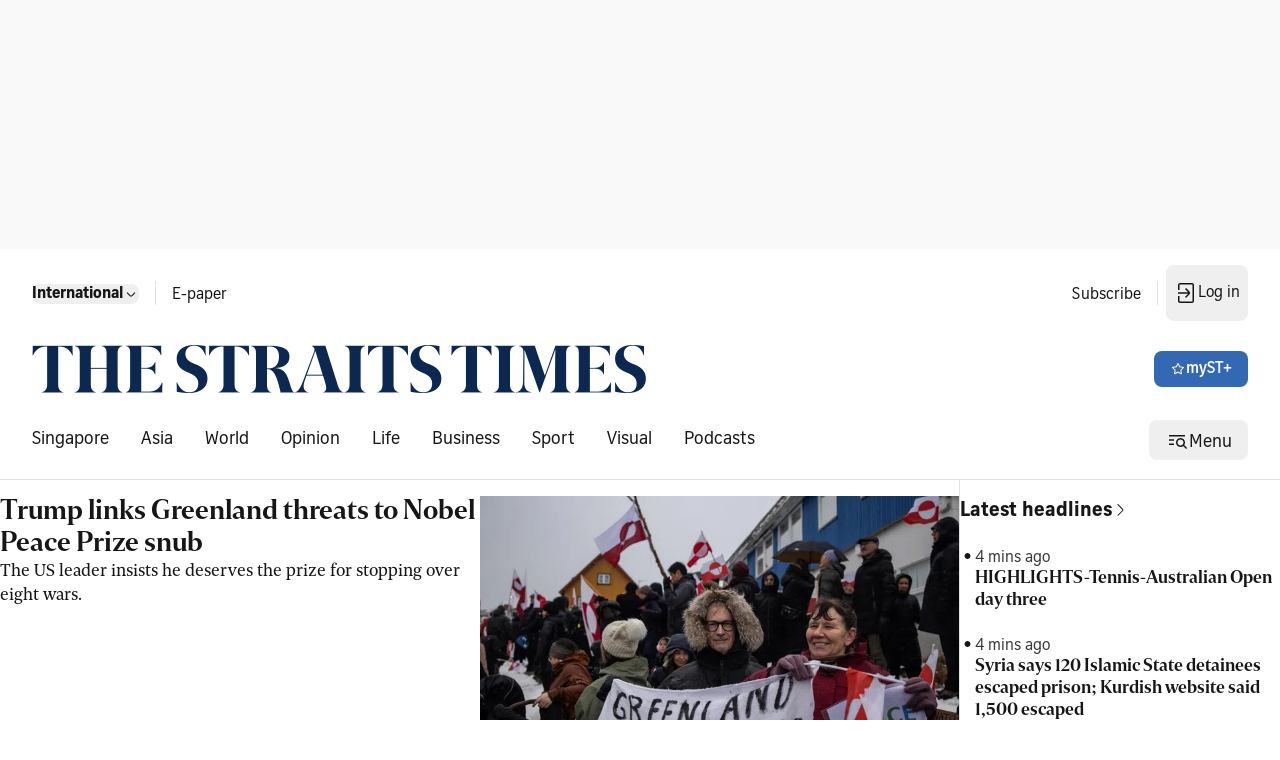

--- FILE ---
content_type: application/javascript; charset=utf-8
request_url: https://fundingchoicesmessages.google.com/f/AGSKWxUid75zFQdTGxXHzDAoU1PLp95KrxmLWKuDykSB2aRNQg8G8Q-74UhQmEANguwj7aMnVQPd9Bd1zhGFC-GwquBYAeGPdQA2TuPAkSVSBArxUMtvgOhhsjvE0aO9CQvpynWlzzOKtTcNwNxI-IQY1ieyv1UP1DxRpSptEgR0Ofd6Wx_NuYuFsSGzF1NP/_/ajs?auid=/ad-offer1./sidebar-ad-=tickerReportAdCallback_zw-net.com
body_size: -1288
content:
window['4877c3ee-a533-4c91-bc28-fda241272b00'] = true;